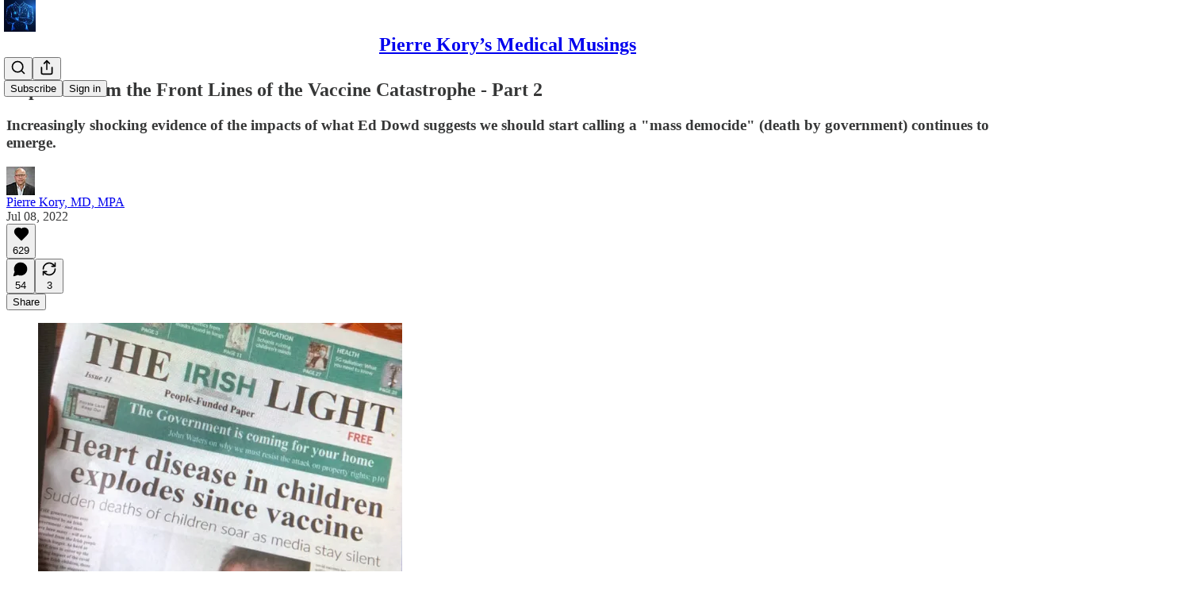

--- FILE ---
content_type: text/css
request_url: https://substackcdn.com/bundle/static/css/5234.05e42d3b.css
body_size: 5422
content:
.form-x2um0M{margin:0}.label-mP310C{margin:0;padding:0}@layer pencraft{.tab-eCtYfd{color:var(--color-fg-secondary);border-color:var(--color-utility-transparent)}.tab-eCtYfd[data-state=active]{color:var(--color-fg-primary);border-color:var(--color-fg-primary)}@media (hover:hover){.tab-eCtYfd:hover{color:var(--color-fg-primary)}}.root-IyF5Yz{display:flex}.list-UVnyqE{height:var(--size-40);flex-grow:1;display:flex;position:relative}.list-UVnyqE:after{content:"";background-color:var(--color-utility-detail);height:1px;position:absolute;bottom:0;left:0;right:0}.highlight-rZ7aQJ{height:var(--size-2);width:var(--highlight-width);transform:translateX(var(--highlight-x));transition:transform var(--animation-timing-slow)var(--animation-smooth),width var(--animation-timing-slow)var(--animation-smooth);background-color:var(--color-fg-primary);will-change:transform,width;bottom:0}.backdrop-XhnYC7{background-color:var(--color-utility-modal);will-change:opacity;position:fixed;top:0;bottom:0;left:0;right:0}.transition-w_bxsw{transition:opacity var(--animation-timing-slow)var(--animation-drawer)}.from-z8IAhO{opacity:0}.to-tJ4gLS{opacity:1}.panel-kkbipN{top:var(--size-8);bottom:var(--size-8);background-color:var(--color-bg-primary);border:var(--border-default);box-shadow:var(--shadow-xl);border-radius:var(--border-radius-lg);right:var(--size-8);border-right:none;flex-direction:column;display:flex;position:fixed;overflow-y:auto}.panel-kkbipN.mobile-_09kdk{top:0;bottom:0;right:0;left:var(--size-24);border-top:none;border-bottom:none;border-radius:0}.transition-yXnIcD{will-change:transform;transition:transform var(--animation-timing-slow)var(--animation-drawer)}.from-ohdinI{transform:translate(100%)}.to-pJrLpA{transform:translate(0,0)}.layout-oewxMQ{min-height:var(--full-height);justify-content:flex-end;align-items:center;display:flex;position:fixed;top:0;bottom:0;left:0;right:0}.container-WYWNQ7{background-color:var(--color-bg-primary);outline:1px solid var(--color-utility-detail);outline-offset:-1px;transition:var(--animate-hover);will-change:transform}.container-WYWNQ7.enabled-FrokEl{cursor:pointer}.container-WYWNQ7.enabled-FrokEl.checked-qUvq71{background-color:var(--color-radio-active);border:none}@media (hover:hover){.container-WYWNQ7.enabled-FrokEl.checked-qUvq71:hover{background-color:var(--color-radio-active-hover)}.container-WYWNQ7.enabled-FrokEl.unchecked-YpAQwg:hover{background-color:var(--color-radio-hover)}}.container-WYWNQ7.disabled-w7hZI3{background:var(--color-bg-secondary)}.container-WYWNQ7:active{transform:var(--transform-pressed)}.nub-XpaYD_{height:var(--size-8);width:var(--size-8);opacity:0;box-sizing:border-box;pointer-events:none;transition:var(--animate-hover);box-shadow:var(--shadow-sm);will-change:transform,opacity;position:absolute;transform:scale(.5)}.nub-XpaYD_.enabled-FrokEl{background:var(--color-dot)}.nub-XpaYD_.disabled-w7hZI3{background:var(--color-fg-tertiary);box-shadow:none}.nub-XpaYD_.checked-qUvq71{opacity:1;display:block;transform:scale(1)}.theme_accent-eoXELK{--color-radio-active:var(--color-button-primary-bg);--color-radio-active-hover:var(--color-button-primary-bg-hover);--color-radio-hover:var(--color-bg-secondary);--color-dot:var(--color-utility-white)}.theme_success-my5UzI{--color-radio-active:var(--color-semantic-success-bg-primary);--color-radio-active-hover:var(--color-semantic-success-bg-primary-hover);--color-radio-hover:var(--color-bg-secondary);--color-dot:var(--color-utility-white)}.theme_error-Uoe9a5{--color-radio-active:var(--color-semantic-error-bg-primary);--color-radio-active-hover:var(--color-semantic-error-bg-primary-hover);--color-radio-hover:var(--color-bg-secondary);--color-dot:var(--color-utility-white)}.theme_select-TR6faD{--color-radio-active:var(--color-semantic-select-bg-primary);--color-radio-active-hover:var(--color-semantic-select-bg-primary-hover);--color-radio-hover:var(--color-bg-secondary);--color-dot:var(--color-utility-white)}.theme_highlight-sw2S4n{--color-radio-active:var(--color-semantic-highlight-bg-primary);--color-radio-active-hover:var(--color-semantic-highlight-bg-primary-hover);--color-radio-hover:var(--color-bg-secondary);--color-dot:var(--color-utility-white)}.theme_dark-m15H85{--color-radio-active:var(--color-bg-primary);--color-radio-active-hover:var(--color-bg-secondary);--color-radio-hover:var(--color-bg-secondary);--color-dot:var(--color-utility-black)}.input-b61VGF{-webkit-appearance:none;appearance:none;border-radius:var(--border-radius-full);pointer-events:none;transition:var(--animate-hover);border:none;outline:none;margin:0;position:absolute;top:0;bottom:0;left:0;right:0;color:#0000!important;background:0 0!important}.input-b61VGF.enabled-FrokEl:focus-visible{box-shadow:var(--focus-ring)}.input-b61VGF.enabled-FrokEl.theme_error-Uoe9a5:focus-visible{box-shadow:var(--error-ring)}.alert-qpA4WP{border:1px solid var(--color-alert-border);background-color:var(--color-alert-bg)}.description-qi_X6V{opacity:.8}.icon-wk6sn4{stroke:var(--color-alert-fg)}.dismiss-IKyJAP{opacity:.6}.dismiss-IKyJAP>svg{stroke:var(--color-alert-fg)}.dismiss-IKyJAP:hover{opacity:1}.dismiss-IKyJAP:hover>svg{stroke:var(--color-alert-fg)}.alert-qpA4WP.theme_default-HMCu2W{--color-alert-bg:var(--color-bg-secondary);--color-alert-fg:var(--color-fg-primary);--color-alert-border:var(--color-utility-detail)}.alert-qpA4WP.theme_error-d_EgBh{--color-alert-bg:color-mix(in oklch,var(--color-semantic-error-bg-primary)10%,transparent);--color-alert-fg:var(--color-semantic-error-fg-primary);--color-alert-border:var(--color-semantic-error-utility-detail)}.alert-qpA4WP.theme_success-ar7Bep{--color-alert-bg:color-mix(in oklch,var(--color-semantic-success-bg-primary)10%,transparent);--color-alert-fg:var(--color-semantic-success-fg-primary);--color-alert-border:var(--color-semantic-success-utility-detail)}.alert-qpA4WP.theme_warn-TZXJyb{--color-alert-bg:color-mix(in oklch,var(--color-semantic-warn-bg-primary)10%,transparent);--color-alert-fg:var(--color-semantic-warn-fg-primary);--color-alert-border:var(--color-semantic-warn-utility-detail)}}.root-gpHBEU{scroll-snap-align:start;flex-direction:column;align-items:center;margin:0;display:flex;position:relative}.fullSize-W6Pwju{width:100%;height:100%}.tableRoot-d94yTD{text-align:center;justify-content:center;align-items:center}.link-HgTAJz{cursor:default;-webkit-text-decoration:unset;-webkit-text-decoration:unset;text-decoration:unset}.linkHovered-rnE2Gn .image-ZSouY2{opacity:.9}.image-ZSouY2{cursor:pointer}.linkHovered-rnE2Gn .download-aYXb5J{opacity:.8;filter:drop-shadow(0 1px 3px #0000004d)}.download-aYXb5J{opacity:0;cursor:pointer;border-radius:var(--border-radius-full);z-index:10;background-color:#fff;justify-content:center;align-items:center;width:24px;height:24px;margin:12px;display:flex;position:absolute}.image-ZSouY2{object-fit:contain;border:1px solid var(--color-utility-detail-themed);border-radius:var(--border-radius-sm);flex:1;justify-content:center;align-items:center;width:auto;max-width:100%;height:auto;max-height:100%;display:flex;position:absolute;top:50%;left:50%;transform:translate(-50%,-50%)}.imageLoading-BULJ5E{background-color:#f5f5f5;width:298px}.tableRoot-DiFjgs{text-align:center;justify-content:center;align-items:center}.link-UtcJf8{cursor:pointer;-webkit-text-decoration:unset;-webkit-text-decoration:unset;text-decoration:unset}.imageEmail-CrbhCC{border:1px solid var(--color-utility-detail-themed);border-radius:var(--border-radius-sm);width:502px}.tableRoot-zMvSAY{text-align:center;justify-content:center;align-items:center}.link-shwekq{cursor:pointer;-webkit-text-decoration:unset;-webkit-text-decoration:unset;text-decoration:unset}.imageEmail-_lgBNw{border:1px solid var(--color-utility-detail-themed);border-radius:var(--border-radius-sm);width:502px}.themeButton-ORTHZZ{border-radius:var(--border-radius-lg);border:var(--border-default);box-sizing:border-box;width:36px;height:36px;padding:0;position:relative;overflow:hidden}.themeButton-ORTHZZ .imageBg-g08ncu{z-index:-1;filter:blur(2px);background-position:50%;background-size:contain;position:absolute;top:-8px;bottom:-8px;left:-8px;right:-8px}.themeButton-ORTHZZ .inner-ntFns3{justify-content:center;align-items:center;display:flex;position:absolute;top:0;bottom:0;left:0;right:0}.themeButton-ORTHZZ.selected-YSP54X{border:1px solid var(--color-utility-white);opacity:1}.themeButton-ORTHZZ:focus-visible{box-shadow:var(--focus-ring)}.themeButton-ORTHZZ:active{transform:var(--transform-pressed)}@media (hover:hover){.themeButton-ORTHZZ:hover{opacity:1}}.tableRoot-k0Lkrs{text-align:center;justify-content:center;align-items:center}.link-svF5KH{cursor:pointer;-webkit-text-decoration:unset;-webkit-text-decoration:unset;text-decoration:unset}.imageEmail-sXVojb{border:1px solid var(--color-utility-detail-themed);border-radius:var(--border-radius-sm);width:502px}.mobileContainer-VYHM_K{height:100%;min-height:0}.imageContainer-Xqytjt{height:420px}.hRule-h3Z3UF{border:none;border-top:var(--border-default);width:100%;margin:0}.assetButtons-qLcYTo{flex-shrink:0;margin-right:-16px;overflow-x:auto}.aspectRatioButton-x1zjUA{height:36px;padding:0 16px}.aspectRatioSelected-FTsOFP{color:#fff;background-color:#000!important;border-color:#000!important}.aspectRatioSelectedIcon-VNG8Se{stroke:#fff!important}.streamList-OmTUej{max-height:60vh;overflow-y:auto}.alert-pEnrFa{width:380px;position:relative;overflow:hidden}.close-NXXiMR{right:var(--size-16);top:var(--size-16);position:absolute}@media screen and (max-width:650px){.alert-pEnrFa{display:none}}.transition-FsyEAS{transition:all var(--animation-smooth)1.3s;position:relative;transform:translate(0,0)rotate(0)skew(0)skewY(0)scaleX(1)scaleY(1)}.enterFrom-dljIVN{opacity:0;transform:translateY(-16px)}.enterTo-HLLVxF{opacity:100;transform:translate(0,0)}.leaveFrom-aHkaAL{opacity:100}.leaveTo-k1oI5e{opacity:0}.root-LeqPP3{background-color:var(--color-bg-elevated-primary);position:relative}.badge-WYVub3{border-radius:var(--size-12);width:auto;min-width:18px;height:18px;font-size:10px;line-height:18px;font-weight:var(--font-weight-heavy);font-family:var(--font-family-digit);box-sizing:border-box;box-shadow:var(--color-bg-primary)0 0 0 2px;background:var(--color-accent-themed);color:var(--color-accent-themed-inverse);padding:0 4px;position:absolute;top:-2px;right:-2px}.circle-_ZTVoA{width:18px;max-width:18px}.chevron-_e2GYQ{margin-left:var(--size-4)}.scrollWrapper-acnikR{width:100%;position:relative;overflow:hidden}.fadeLeft-eSWM6i,.fadeRight-6i2p1g{pointer-events:none;opacity:0;z-index:2;width:80px;transition:opacity .2s;position:absolute;top:0;bottom:0}.fadeLeft-eSWM6i{background:linear-gradient(to right,var(--web_bg_color)0%,transparent 100%);left:0}.fadeRight-6i2p1g{background:linear-gradient(to left,var(--web_bg_color)0%,transparent 100%);right:0}.fadeLeft-eSWM6i.visible-S5xqLB,.fadeRight-6i2p1g.visible-S5xqLB{opacity:1}.scrollContainer-Zw8XO7{scrollbar-width:none;-ms-overflow-style:none;overflow-x:auto;overflow-y:hidden}.scrollContainer-Zw8XO7::-webkit-scrollbar{display:none}.chevron-fUHuKc{margin-left:var(--size-4)}.measurementContainer-Wd518f{visibility:hidden;pointer-events:none;white-space:nowrap;display:flex;position:absolute;top:-9999px;left:-9999px}.measurementContainer-lK1Sqq{visibility:hidden;pointer-events:none;white-space:nowrap;gap:8px;display:flex;position:absolute;top:-9999px;left:-9999px}.chevron-J7_gYb{margin-left:4px}.drawer-_gS8Z4{border-right:var(--border-default)!important;z-index:2!important;border-left:none!important;border-radius:0!important;top:0!important;left:0!important;right:auto!important}.drawer-_gS8Z4[data-state=open]{animation:slideInFromLeft-QHkdF_ var(--animation-timing-slow)var(--animation-drawer)}.drawer-_gS8Z4[data-state=closed]{animation:slideOutToLeft-iJ2tER var(--animation-timing-slow)var(--animation-drawer)}.drawer-_gS8Z4.mobile{left:0!important;right:var(--size-24)!important}.subDrawer-UwNTpt{border-right:var(--border-default)!important;border-left:var(--border-default)!important;z-index:1!important;background-color:var(--color-bg-secondary)!important;border-radius:0!important;top:0!important;left:320px!important;right:auto!important}.subDrawer-UwNTpt[data-state=open]{animation:slideInFromLeft-QHkdF_ var(--animation-timing-slow)var(--animation-drawer)}.subDrawer-UwNTpt[data-state=closed]{opacity:0;transition:opacity}.subDrawer-UwNTpt+[data-radix-dialog-overlay]{display:none!important}.subDrawer-UwNTpt.mobile{left:0!important;right:var(--size-24)!important}@keyframes slideInFromLeft-QHkdF_{0%{transform:translate(-100%)}to{transform:translate(0,0)}}@keyframes slideOutToLeft-iJ2tER{0%{transform:translate(0,0)}to{transform:translate(-100%)}}.menuItem-DLEJaw{text-align:left;width:100%;color:var(--color-fg-primary);cursor:pointer;font-family:inherit;font-size:inherit;background-color:#0000;border:none;text-decoration:none;transition:background-color .15s;display:block}.menuItem-DLEJaw:hover *,.menuItem-DLEJaw[data-selected=true]{font-weight:600}.label-XuJdtO{opacity:var(--preview-block-hover-opacity,0);top:var(--preview-block-label-top,calc(16px/var(--preview-scale,1)));transform:var(--preview-block-hover-transform,translateY(-50%)translateY(-4px)scale(calc(1/var(--preview-scale,1))));transform-origin:50%;transition:var(--animate-hover);will-change:opacity,transform;pointer-events:none;position:-webkit-sticky;position:sticky}.overlay-eiZ8aN{pointer-events:auto;cursor:pointer;border:1px solid var(--preview-block-hover-border,transparent);border-radius:var(--border-radius-sm);background-color:var(--preview-block-hover-bg,transparent);transition:var(--animate-hover);justify-content:center;align-items:flex-start;display:flex;position:absolute;top:-12px;bottom:-12px;left:-12px;right:-12px}.overlay-eiZ8aN:hover{--preview-block-hover-opacity:1;--preview-block-hover-transform:translateY(-50%)scale(calc(1/var(--preview-scale,1)));background-color:rgb(var(--color-primitive-orange-500-rgb),.08);border-color:var(--color-semantic-substack-bg-primary)}.hoverDisabled-gnX9_W:hover{--preview-block-hover-opacity:0;background-color:#0000;border-color:#0000}.flushTop-OmnylT{--preview-block-label-top:calc(8px/var(--preview-scale,1));--preview-block-hover-transform:translateY(-4px)scale(calc(1/var(--preview-scale,1)));border-radius:0;top:0;bottom:0;left:0;right:0}.flushTop-OmnylT:hover{--preview-block-hover-transform:scale(calc(1/var(--preview-scale,1)))}.flushBottom-kP5XHz{--preview-block-label-top:calc(0px/var(--preview-scale,1));border-radius:0;top:0;bottom:0;left:0;right:0}.hidden-_Hnwjn{pointer-events:none;opacity:0}.sidebarModule-EK8DQl{cursor:grab;top:0;bottom:0;left:0;right:0}.faded-Vww4mC{opacity:.1;pointer-events:none}.faded-Vww4mC .faded-Vww4mC{opacity:1}.container-QjkLOY{transition:var(--animate-hover);position:relative}.content-SqAaA1{z-index:0;pointer-events:none;position:relative}.containerActive-XKHnNW{pointer-events:auto}.container-Zymr63{display:inline-block;position:relative}.dragging-DRHmIF{-webkit-user-select:none;user-select:none}.cornerHandle-kfhB90{z-index:10;pointer-events:auto;width:12px;height:12px;position:absolute}.cornerHandle-kfhB90:before,.cornerHandle-kfhB90:after{content:"";background-color:var(--color-semantic-substack-bg-primary);position:absolute}.topLeft-tcLuIp{cursor:nwse-resize;top:-4px;left:-4px}.topLeft-tcLuIp:before{width:12px;height:2px;top:0;left:0}.topLeft-tcLuIp:after{width:2px;height:12px;top:0;left:0}.topRight-JvUgIs{cursor:nesw-resize;top:-4px;right:-4px}.topRight-JvUgIs:before{width:12px;height:2px;top:0;right:0}.topRight-JvUgIs:after{width:2px;height:12px;top:0;right:0}.bottomLeft-n_juA8{cursor:nesw-resize;bottom:-4px;left:-4px}.bottomLeft-n_juA8:before{width:12px;height:2px;bottom:0;left:0}.bottomLeft-n_juA8:after{width:2px;height:12px;bottom:0;left:0}.bottomRight-uyYwbn{cursor:nwse-resize;bottom:-4px;right:-4px}.bottomRight-uyYwbn:before{width:12px;height:2px;bottom:0;right:0}.bottomRight-uyYwbn:after{width:2px;height:12px;bottom:0;right:0}.dragging-DRHmIF .cornerHandle-kfhB90{z-index:1000}.modal-Suw4en{z-index:30;position:fixed;top:0;bottom:0;left:0;right:0;overflow-y:auto}.modalBody-s4SL_V{background-color:var(--web_bg_color);border-top:5px solid var(--color-fg-primary-themed);border-bottom:5px solid var(--color-fg-primary-themed);box-sizing:border-box;padding:0 var(--size-40)var(--size-40);border-radius:0;max-height:90vh;overflow-y:auto}@media (max-width:768px){.modalBody-s4SL_V{padding-left:var(--size-16);padding-right:var(--size-16);margin-left:var(--size-16);margin-right:var(--size-16);width:calc(100vw - var(--size-48))}}.modalBodyStretched-aq1p4E{background-color:var(--web_bg_color);border-top:5px solid var(--color-fg-primary-themed);border-bottom:5px solid var(--color-fg-primary-themed);box-sizing:border-box;padding:0 var(--size-40)var(--size-40);border-radius:0;overflow-y:auto}@media (max-width:768px){.modalBodyStretched-aq1p4E{padding-left:var(--size-16);padding-right:var(--size-16)}}.header-p_HC7g{min-height:var(--size-32);align-items:center;row-gap:var(--size-4);grid-template-columns:1fr auto;display:grid}.title-JmMuI9{grid-column:1;grid-row-start:1;margin:0}.description-JFXLp_{grid-column:1/-1}.buttonLeft-gOxO78{margin-right:auto}.mainMenuContent-DME8DR{background:var(--color-bg-primary);z-index:2;-webkit-tap-highlight-color:#0000;position:absolute;top:0;left:0;right:0}.mainMenuContent-DME8DR.profileContext-urkyyv{left:var(--size-left-nav)}.mainMenuContent-DME8DR.relative-ozgOAS{position:relative!important}.topBar-pIF0J1{transition:height var(--animation-timing-faster)var(--animation-smooth)}.titleWithWordmark-GfqxEZ img{transition:transform var(--animation-timing-faster)var(--animation-smooth),height var(--animation-timing-faster)var(--animation-smooth)}.titleContainer-DJYq5v{text-align:center;text-overflow:ellipsis;white-space:nowrap;overflow:hidden}.titleContainer-DJYq5v.overflowVisible-joA5t0{overflow:visible}.titleContainer-DJYq5v.fullScreen-Zzi89N{padding-left:var(--size-20);padding-right:var(--size-20)}.title-oOnUGd{font-size:var(--font-size-24);line-height:var(--size-32);display:inline}.titleWithWordmark-GfqxEZ{display:block}@media (max-width:768px){.title-oOnUGd{font-size:var(--font-size-14)}}.buttonsContainer-SJBuep,.logoContainer-p12gJb{transition:transform var(--animation-timing-faster)var(--animation-smooth);margin-left:5px}.titleWithWordmark-GfqxEZ .wordmark-WcDTTu{object-fit:contain;max-width:100%;height:auto;min-height:20px;transition:transform var(--animation-timing-slow)var(--animation-smooth),max-height var(--animation-timing-slow)var(--animation-smooth),height var(--animation-timing-slow)var(--animation-smooth);display:block}.logoLeftAvatar-XEWHpd{display:none}.logoLeftWordmark-FeTNhG{display:block}@media (max-width:992px){.logoLeftAvatar-XEWHpd{display:block}.logoLeftWordmark-FeTNhG{display:none}.logoLeftAvatar-XEWHpd.logoCenterPostAvatar-MJBapZ,.logoLeftAvatar-XEWHpd.logoLeftPostAvatar-lNfa5H{display:none!important}.logoLeftWordmark-FeTNhG.logoCenterPostWordmark-j7Svao,.logoLeftWordmark-FeTNhG.logoLeftPostWordmark-ERptdm{display:block!important}.logoLeftNav-eAaUI5>*{justify-content:flex-start;width:100%;max-width:calc(100vw - 430px)!important}.logoCenterSlot-xJtI3r{order:-1;justify-content:flex-start!important}.logoCenterSlot-xJtI3r:not(.logoCenterPostSlot-qYOnTB){flex-grow:0!important}.logoTopCenterSlot-hss6WZ{justify-content:flex-start!important}.logoContainer-p12gJb.logoLeftNav-eAaUI5{flex-grow:2!important}.stackedTopCenter-TPTTqw,.logoCenterPostLeftSlot-EIqNto{display:none!important}}@media (max-width:768px){.logoLeftNav-eAaUI5>*{width:auto;max-width:320px!important}}.checkbox-jbvy_H.checkbox-jbvy_H.checkbox-jbvy_H{display:flex}.tosCheckboxContainer-vfMi_Y.tosCheckboxContainer-vfMi_Y.tosCheckboxContainer-vfMi_Y label{margin:0}.appTheme-xUAu9p,.pc-root.app-theme{--color-accent:var(--color-app-light-accent);--color-accent-hover:var(--color-app-light-accent-hover);--color-accent-inverse:var(--color-app-light-accent-inverse);--color-accent-text:var(--color-app-light-accent-text);--color-nav-logo:var(--color-bg-quaternary);--color-bg-accent:var(--color-app-light-bg-accent);--color-bg-accent-hover:var(--color-app-light-bg-accent-hover);--color-fg-primary:var(--color-app-light-fg-primary);--color-fg-secondary:var(--color-app-light-fg-secondary);--color-fg-tertiary:var(--color-app-light-fg-tertiary);--color-bg-primary:var(--color-app-light-bg-primary);--color-bg-primary-hover:var(--color-app-light-bg-primary-hover);--color-bg-secondary:var(--color-app-light-bg-secondary);--color-bg-tertiary:var(--color-app-light-bg-tertiary);--color-bg-quaternary:var(--color-app-light-bg-quaternary);--color-bg-elevated:var(--color-app-light-bg-primary);--color-bg-elevated-primary:var(--color-app-light-bg-primary);--color-bg-elevated-secondary:var(--color-app-light-bg-secondary);--color-bg-elevated-tertiary:var(--color-app-light-bg-tertiary);--border-focus:1px solid var(--color-accent);--focus-ring:0 0 0 2px var(--color-bg-primary),0 0 0 3px var(--color-accent),0 0 0 5px var(--color-bg-accent);--focus-input-ring:0 0 0 2px var(--color-bg-accent);--color-link-fg:var(--color-accent-text);--color-link-bg:var(--color-bg-accent);--color-mention-self-fg:var(--color-accent-text);--color-mention-self-bg:var(--color-bg-accent);--color-ufi-fg-like:var(--color-accent-text);--color-ufi-fg-restack:var(--color-accent-text);--color-ufi-bg-like:var(--color-bg-accent);--color-ufi-bg-restack:var(--color-bg-accent);--color-text-select:var(--color-bg-accent);--color-button-primary-fg:var(--color-accent-inverse);--color-button-primary-bg:var(--color-accent);--color-button-primary-fg-hover:var(--color-accent-inverse);--color-button-primary-bg-hover:var(--color-accent-hover);--color-button-secondary-fg:var(--color-fg-primary);--color-button-secondary-bg:var(--color-bg-secondary);--color-button-secondary-fg-hover:var(--color-fg-primary);--color-button-secondary-bg-hover:var(--color-bg-tertiary);--color-button-secondary-accent-fg:var(--color-accent-text);--color-button-secondary-accent-bg:var(--color-bg-accent);--color-button-secondary-accent-fg-hover:var(--color-accent-text);--color-button-secondary-accent-bg-hover:var(--color-bg-accent-hover);--color-button-secondary-outline-fg:var(--color-fg-primary);--color-button-secondary-outline-bg:transparent;--color-button-secondary-outline-fg-hover:var(--color-fg-primary);--color-button-secondary-outline-bg-hover:var(--color-bg-secondary);--color-button-tertiary-fg:var(--color-fg-primary);--color-button-tertiary-bg:transparent;--color-button-tertiary-fg-hover:var(--color-fg-primary);--color-button-tertiary-bg-hover:var(--color-bg-secondary);--color-button-tertiary-accent-fg:var(--color-accent-text);--color-button-tertiary-accent-bg:transparent;--color-button-tertiary-accent-fg-hover:var(--color-accent-text);--color-button-tertiary-accent-bg-hover:var(--color-bg-accent);--color-button-quaternary-fg:var(--color-fg-secondary);--color-button-quaternary-bg:transparent;--color-button-quaternary-fg-hover:var(--color-fg-primary);--color-button-quaternary-bg-hover:transparent;--color-button-disabled-fg:var(--color-fg-tertiary,var(--color-light-fg-primary));--color-button-disabled-bg:var(--color-bg-secondary,var(--color-light-bg-secondary));--color-accent-themed:var(--color-accent);--color-accent-themed-inverse:var(--color-accent-inverse);--color-bg-accent-themed:var(--color-bg-accent);--color-bg-accent-hover-themed:var(--color-bg-accent-hover)}.dark-mode .pc-root.app-theme,.dark-mode .appTheme-xUAu9p{--color-accent:var(--color-app-dark-accent);--color-accent-hover:var(--color-app-dark-accent-hover);--color-accent-inverse:var(--color-app-dark-accent-inverse);--color-accent-text:var(--color-app-dark-accent-text);--color-bg-accent:var(--color-app-dark-bg-accent);--color-bg-accent-hover:var(--color-app-dark-bg-accent-hover);--color-fg-primary:var(--color-app-dark-fg-primary);--color-fg-secondary:var(--color-app-dark-fg-secondary);--color-fg-tertiary:var(--color-app-dark-fg-tertiary);--color-bg-primary:var(--color-app-dark-bg-primary);--color-bg-primary-hover:var(--color-app-dark-bg-primary-hover);--color-bg-secondary:var(--color-app-dark-bg-secondary);--color-bg-tertiary:var(--color-app-dark-bg-tertiary);--color-bg-quaternary:var(--color-app-dark-bg-quaternary);--color-bg-elevated:var(--color-app-dark-bg-primary-hover);--color-bg-elevated-primary:var(--color-app-dark-bg-primary-hover);--color-bg-elevated-secondary:var(--color-app-dark-bg-secondary);--color-bg-elevated-tertiary:var(--color-app-dark-bg-tertiary-hover);--color-bg-elevated-hover:var(--color-app-dark-bg-secondary-hover)}.container-kIrj2N.container-kIrj2N{box-sizing:content-box;max-width:616px;margin:0 auto}.container-kIrj2N .container{width:auto;margin:0}.containerThreeColumn-Rot594.containerThreeColumn-Rot594{max-width:932px}.containerFourColumn-vOHVwe.containerFourColumn-vOHVwe{max-width:min(100%,var(--container-max-width,1248px))}.container-o06YlK{padding:var(--size-16);color:#2f5f7c;border-radius:var(--border-radius-xs);background-color:#d1ecfe;border-left:8px solid #89cef9}.container-o06YlK ul,.container-o06YlK li{margin:0;padding:0}.container-o06YlK.container-o06YlK ul{padding-left:var(--size-16)}.container-o06YlK.container-o06YlK li{list-style-type:disc!important;list-style-position:outside!important}.container-o06YlK.container-o06YlK a{color:var(--color-accent-themed)}